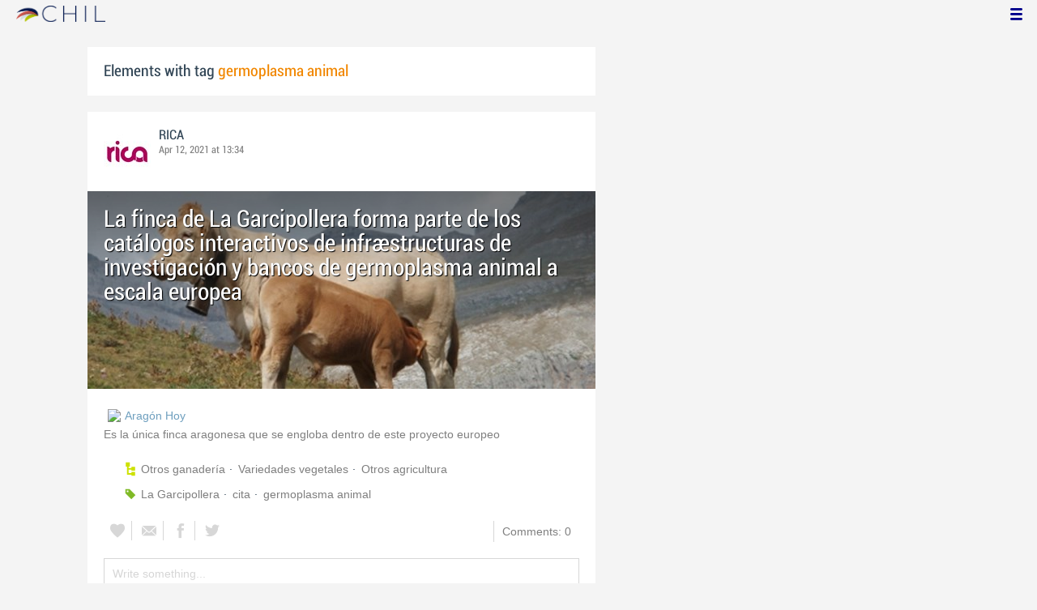

--- FILE ---
content_type: text/html; charset=utf-8
request_url: http://www.chil.me/tag/germoplasma%20animal
body_size: 4861
content:
<!DOCTYPE html>
<html xmlns:fb="http://ogp.me/ns/fb#">
<head>
    <meta http-equiv="Content-Type" content="text/html; charset=utf-8" />
    <meta charset="utf-8" />
    <title>Contents with tag 'germoplasma animal'</title>
    <link href="/favicon.ico" rel="shortcut icon" type="image/x-icon" />
    
    <link href="/Content/themes/base/jquery.ui.core.css" rel="stylesheet"/>
<link href="/Content/themes/base/jquery.ui.resizable.css" rel="stylesheet"/>
<link href="/Content/themes/base/jquery.ui.selectable.css" rel="stylesheet"/>
<link href="/Content/themes/base/jquery.ui.autocomplete.css" rel="stylesheet"/>
<link href="/Content/themes/base/jquery.ui.slider.css" rel="stylesheet"/>
<link href="/Content/themes/base/jquery.ui.datepicker.css" rel="stylesheet"/>
<link href="/Content/themes/base/jquery.ui.progressbar.css" rel="stylesheet"/>
<link href="/Content/themes/base/jquery.ui.theme.css" rel="stylesheet"/>

    <link href="/Content/default.css" rel="stylesheet"/>
<link href="/Content/Profile.css" rel="stylesheet"/>
<link href="/Content/Feeds.css" rel="stylesheet"/>
<link href="/Content/Share.css" rel="stylesheet"/>
<link href="/Content/Files.css" rel="stylesheet"/>
<link href="/Content/Contacts.css" rel="stylesheet"/>
<link href="/Content/Event.css" rel="stylesheet"/>
<link href="/Content/Messaging.css" rel="stylesheet"/>
<link href="/Content/Tagging.css" rel="stylesheet"/>
<link href="/Content/Post.css" rel="stylesheet"/>
<link href="/Content/Common.css" rel="stylesheet"/>
<link href="/content/popup.geolocation.css" rel="stylesheet"/>

    
    <link href="/Scripts/libs/jquery/jcrop/jquery.Jcrop.css" rel="stylesheet"/>

    <style type="text/css">
        .twitter-tweet {
            margin: 10px auto !important;
        }
    </style>

<script>
  (function(i,s,o,g,r,a,m){i['GoogleAnalyticsObject']=r;i[r]=i[r]||function(){
  (i[r].q=i[r].q||[]).push(arguments)},i[r].l=1*new Date();a=s.createElement(o),
  m=s.getElementsByTagName(o)[0];a.async=1;a.src=g;m.parentNode.insertBefore(a,m)
  })(window,document,'script','//www.google-analytics.com/analytics.js','ga');

  ga('create', 'UA-51159158-1', 'auto');
  ga('send', 'pageview');
</script>

</head>
<body>
<div class="identity-menu">
    <h1 class="logo-title"> <!--<a href="/">CHIL.<span>ME</span></a> --></h1>
    

    <!--
    <div id="content-lookup-wrapper">
        <input type="text" id="content-lookup" placeholder="Find people, organizations or groups" />
        <div id="content-lookup-menu" class="actor-suggest"></div>
    </div>
         -->
    <nav>
  <div class="user-menu">
    <input type="checkbox" id="ch-display-usermenu">
    <label class="ch-display-usermenu" for="ch-display-usermenu"><i class="fonticon-Menu"></i></label>
    <div>
      <ul>
       <li>
            <a href="#" title="Login" class="ch-btn-login" title="Login">
                <span><i class="fonticon-User"></i>Login</span>
            </a>
      </li>
      <li>
        <a href="/register" title="Register" class="password" title="Register">
          <span><i class="fonticon-Lock"></i>Register</span>
        </a>
      </li>
    </ul>
  </div>
</div>


    </nav>
</div>


    <div id="wrapper">
        <div>
            <section>
                <div>
                    <div class="content">
                        
<div class="box-style">
    <h3 class="tag-selected">Elements with tag <span>germoplasma animal</span></h3>
</div>

<div class="ch-feeds-stream">


<div class="feed-item">


<div class="feed-header">
    <div class="feed-author">
        <img src="https://chilmedia.org/v2/media/85cb2758-6c8d-4a2f-abf6-508f4f1a237a.jpg?w=58&amp;h=58&amp;mode=crop&amp;anchor=topcenter&amp;scale=both" />
        <div class="info-author">
<a class="profile-link" data-id="128901" href="https://rica.chil.me">RICA</a>
        </div>
        <div class="feed-info">
            <span class="feed-date">
                
Apr 12, 2021 at 13:34            </span>
        </div>
    </div>

    </div>





<div class="feed-data">
        <div class="cover-wrapper">
            <a href="http://ricagroalimentacion.es//post/la-finca-de-la-garcipollera-forma-parte-de-los-catalogos-interactivos-de-infraes-346347">
                <h2 class="title relative-url ch-link" data-obj-id="p346347">La finca de La Garcipollera forma parte de los catálogos interactivos de infraestructuras de investigación y bancos de germoplasma animal a escala europea</h2>
                <div class="cover-img-wrapper">
                    <img src="https://chilmedia.org/v2/media/9ac943c8-eeda-4d69-b62b-b63bfc342d17.jpg?w=627&h=244&mode=crop&scale=both" />
                </div>
            </a>
        </div>
    <div class="feed-author-comment">
        <div class="feed-post-source">
                    <div class="feed-url ellipsis">
                        <span class="icon-url">
                            <img src="https://www.google.com/s2/favicons?domain_url=http://aragonhoy.aragon.es" />
                        </span>
                        <a href="http://aragonhoy.aragon.es/index.php/mod.noticias/mem.detalle/area.1048/id.275287" target="_blank">Arag&#243;n Hoy</a>
                    </div>
        </div>
        <p>Es la única finca aragonesa que se engloba dentro de este proyecto europeo</p>
    </div>
    <div class="feed-post-details">

    <div class="feed-categories set-icon">
            <a href="/Category/Objects?categoryId=60076&amp;slug=otros-ganaderia&amp;pageIndex=0">Otros ganader&#237;a</a>
            <a href="/Category/Objects?categoryId=60598&amp;slug=variedades-vegetales&amp;pageIndex=0">Variedades vegetales</a>
            <a href="/Category/Objects?categoryId=60599&amp;slug=otros-agricultura&amp;pageIndex=0">Otros agricultura</a>
    </div>




    <div class="set-icon feed-tags">
            <a href="/tag/La%20Garcipollera">La Garcipollera</a>
            <a href="/tag/cita">cita</a>
            <a href="/tag/germoplasma%20animal">germoplasma animal</a>
    </div>



    
    </div>


<div class=share-holder data-ot="post" data-id="346347">

<div class="feed-share">    
	<nav>
		<ul>
			<li>
				    <a title="Like" class="ch-iconadd-like fonticon-Heart" data-obj-id="346347" data-obj-type="post"></a>
                <a class="likes-count" data-obj-id="346347" data-type="post" style=display:none;>
                    <span data-obj-id="346347">0</span>
                </a>
			</li>
            <li>
                <a title="Share by email" class="ch-iconmail fonticon-Mail" rel="nofollow" data-obj-id="p346347"></a>
            </li>
			<li>                
                <a title="Share on Facebook" class="ch-iconfcb fonticon-Facebook" rel="nofollow" data-obj-id="p346347"></a>       
			</li>
			<li>
                <a title="Share on Twitter" class="ch-icontwitter fonticon-Twitter" rel="nofollow" data-obj-id="p346347"></a>
			</li>
		</ul>
	</nav>
        <div class="feed-comments-info">
            <a href="/post/346347/comments" class="view-all-comments">
                Comments: 0
            </a>
        </div>      
               
</div><div class="feed-comments">
</div>
<div class="comment-box">
    <form class="form-comment" method="post" action="/add-comment">
        <input name="__RequestVerificationToken" type="hidden" value="IBv4-qqmG9-VeRIeps8X-g6gbSKMknj722TVHL55SYjWBG70g4S5ejXtXtqALHjd7JYyaQOwJ4Ma01TDTUBk-clFKVorJqVUGT9l-mxhHF41" />
        <input type="hidden" value="346347" name="graphObjectId" />
        <input type="hidden" value="post" name="objectType" />
        <textarea class="form-comment-text" rows="1" placeholder="Write something..." name="message" style="height: 15px;" ></textarea>
        <div class="share-box-comment">                                                                                        
            <input type="submit" class="button-comment button-submit" value="Comment" />
            <i class="loading-ico saving-comment"></i> 
        </div>
    </form>                                    
</div>

   
</div>






</div>












</div>






<div class="feed-item">


<div class="feed-header">
    <div class="feed-author">
        <img src="https://chilmedia.org/v2/media/85cb2758-6c8d-4a2f-abf6-508f4f1a237a.jpg?w=58&amp;h=58&amp;mode=crop&amp;anchor=topcenter&amp;scale=both" />
        <div class="info-author">
<a class="profile-link" data-id="128901" href="https://rica.chil.me">RICA</a>
        </div>
        <div class="feed-info">
            <span class="feed-date">
                
Oct 23, 2018 at 05:18            </span>
        </div>
    </div>

    </div>





<div class="feed-data">
        <div class="cover-wrapper">
            <a href="http://ricagroalimentacion.es//post/copia-de-seguridad-genetica-de-la-raza-frisona-en-el-banco-de-germoplasma-animal-234803">
                <h2 class="title relative-url ch-link" data-obj-id="p234803">Copia de seguridad genética de la raza frisona en el banco de germoplasma animal</h2>
                <div class="cover-img-wrapper">
                    <img src="https://chilmedia.org/v2/media/0866a6f8-33ff-4d1a-b1f5-b0e85e1699ac.jpg?w=627&h=244&mode=crop&scale=both" />
                </div>
            </a>
        </div>
    <div class="feed-author-comment">
        <div class="feed-post-source">
                    <div class="feed-url ellipsis">
                        <span class="icon-url">
                            <img src="https://www.google.com/s2/favicons?domain_url=http://diariodegastronomia.com" />
                        </span>
                        <a href="http://diariodegastronomia.com/copia-seguridad-genetica-la-raza-frisona-banco-germoplasma-animal/" target="_blank">Diario de Gastronim&#237;a</a>
                    </div>
        </div>
        <p>El Programa Nacional de Conservación, Mejora y Fomento de las razas ganaderas establece la obligatoriedad de constituir bancos de germoplasma, con el fin de preservar indefinidamente el material genético. En esta línea, el Banco de Germoplasma Animal va a conservar una Copia de seguridad genética de la Frisona, la raza de vacuno más numerosa en España.</p>
    </div>
    <div class="feed-post-details">

    <div class="feed-categories set-icon">
            <a href="/Category/Objects?categoryId=60040&amp;slug=innovacion&amp;pageIndex=0">Innovaci&#243;n</a>
    </div>




    <div class="set-icon feed-tags">
            <a href="/tag/germoplasma%20animal">germoplasma animal</a>
    </div>



    
    </div>


<div class=share-holder data-ot="post" data-id="234803">

<div class="feed-share">    
	<nav>
		<ul>
			<li>
				    <a title="Like" class="ch-iconadd-like fonticon-Heart" data-obj-id="234803" data-obj-type="post"></a>
                <a class="likes-count" data-obj-id="234803" data-type="post" style=display:none;>
                    <span data-obj-id="234803">0</span>
                </a>
			</li>
            <li>
                <a title="Share by email" class="ch-iconmail fonticon-Mail" rel="nofollow" data-obj-id="p234803"></a>
            </li>
			<li>                
                <a title="Share on Facebook" class="ch-iconfcb fonticon-Facebook" rel="nofollow" data-obj-id="p234803"></a>       
			</li>
			<li>
                <a title="Share on Twitter" class="ch-icontwitter fonticon-Twitter" rel="nofollow" data-obj-id="p234803"></a>
			</li>
		</ul>
	</nav>
        <div class="feed-comments-info">
            <a href="/post/234803/comments" class="view-all-comments">
                Comments: 0
            </a>
        </div>      
               
</div><div class="feed-comments">
</div>
<div class="comment-box">
    <form class="form-comment" method="post" action="/add-comment">
        <input name="__RequestVerificationToken" type="hidden" value="9Tri7OJPgal7yjsAaXIiSPFUWCspV9f4WhrIwEKB3htciwlC4ITjPgceMixBN4c8ws8hsLfrewhc_TV86MSc2emkssC2VvpTQOAOxLcLMBU1" />
        <input type="hidden" value="234803" name="graphObjectId" />
        <input type="hidden" value="post" name="objectType" />
        <textarea class="form-comment-text" rows="1" placeholder="Write something..." name="message" style="height: 15px;" ></textarea>
        <div class="share-box-comment">                                                                                        
            <input type="submit" class="button-comment button-submit" value="Comment" />
            <i class="loading-ico saving-comment"></i> 
        </div>
    </form>                                    
</div>

   
</div>






</div>












</div>





</div>
<div class="more-feeds-wrapper">
    <div class="loading-txt loading-more">Loading, please wait...</div>
</div>



                    </div>
                </div>
            </section>
            <aside class="side-right">

    
            </aside>
        </div>
    </div>
    <footer id="footer">
<div class="section-footer">
    <p></p>
    <br class="clear" />
</div>
    </footer>
<div id="fb-root"></div>
<script type="text/javascript" src="/Scripts/jquery-1.7.2.min.js"></script>
<script src="/Scripts/modernizr-2.5.3.js"></script>

<script src="/Scripts/libs/jquery/jquery-ui-1.10.3.custom.js"></script>
<script src="/Scripts/libs/jquery/jquery.validate.js"></script>
<script src="/Scripts/libs/jquery/jquery.validate.unobtrusive.js"></script>
<script src="/Scripts/libs/jquery/jquery.tools.all.js"></script>
<script src="/Scripts/libs/jquery/jquery.autoresize.js"></script>
<script src="/Scripts/libs/jquery/jquery.form.js"></script>
<script src="/Scripts/libs/jquery/scrollpagination.js"></script>
<script src="/Scripts/libs/jquery/jquery.sbscroller.js"></script>
<script src="/Scripts/libs/jquery/jquery.mousewheel.js"></script>
<script src="/Scripts/libs/jquery/jquery.autoSuggest.js"></script>

<script src="/Scripts/settings.js"></script>
<script src="/Scripts/libs/utils.js"></script>
<script src="/Scripts/App/core.js"></script>
<script src="/Scripts/App/localization.js"></script>
<script src="/Scripts/App/ui.js"></script>
<script src="/Scripts/App/dialogs.js"></script>
<script src="/Scripts/App/news-feeds-stream.js"></script>
<script src="/Scripts/App/postform.simple-post.js"></script>
<script src="/Scripts/App/postform.question-post.js"></script>
<script src="/Scripts/App/postform.publi-post.js"></script>
<script src="/Scripts/App/postform.event-post.js"></script>
<script src="/Scripts/App/postform.news-post.js"></script>
<script src="/Scripts/App/postform.document-post.js"></script>
<script src="/Scripts/App/postform.link-post.js"></script>
<script src="/Scripts/App/likes.js"></script>
<script src="/Scripts/App/comments.js"></script>
<script src="/Scripts/App/followers.js"></script>
<script src="/Scripts/App/jsoneditor.js"></script>
<script src="/Scripts/App/formedit.js"></script>
<script src="/Scripts/App/profile.js"></script>
<script src="/Scripts/App/fs.js"></script>
<script src="/Scripts/App/fs.fileExplorer.js"></script>
<script src="/Scripts/App/fs.fileUploader.js"></script>
<script src="/Scripts/App/fs.filePicker.js"></script>
<script src="/Scripts/App/fs.fileManager.js"></script>
<script src="/Scripts/App/contactManager.js"></script>
<script src="/Scripts/App/embedplayer.js"></script>
<script src="/Scripts/App/geolocation.js"></script>
<script src="/Scripts/App/photoviewer.js"></script>
<script src="/Scripts/App/socialNetwork.js"></script>
<script src="/Scripts/App/htmlExpandable.js"></script>
<script src="/Scripts/App/organization.js"></script>
<script src="/Scripts/App/detectmobilebrowser.js"></script>
<script src="/Scripts/App/messaging.js"></script>
<script src="/Scripts/App/linkForm.js"></script>
<script src="/Scripts/App/products.js"></script>
<script src="/Scripts/App/badges.js"></script>
<script src="/Scripts/App/attachmentsManager.js"></script>
<script src="/Scripts/App/website.js"></script>
<script src="/Scripts/App/catalog.js"></script>
<script src="/Scripts/App/categories.js"></script>
<script src="/Scripts/App/categoriespicker.js"></script>
<script src="/Scripts/App/rolespicker.js"></script>
<script src="/Scripts/App/events.js"></script>
<script src="/Scripts/App/posts.js"></script>
<script src="/Scripts/App/tags.js"></script>
<script src="/Scripts/App/actors.js"></script>
<script src="/Scripts/App/projects.js"></script>
<script src="/Scripts/App/projectsList.js"></script>
<script src="/Scripts/App/login.js"></script>
<script src="/Scripts/App/widgets.profile.js"></script>
<script src="/Scripts/App/widgets.lists.js"></script>
<script src="/Scripts/App/followButton.js"></script>
<script src="/Scripts/App/actorsAutocomplete.js"></script>
<script src="/Scripts/App/listsManager.js"></script>
<script src="/Scripts/App/newsFeedsManager.js"></script>
<script src="/Scripts/App/account.js"></script>
<script src="/Scripts/App/tabs.js"></script>
<script src="/Scripts/App/notificationsWidget.js"></script>
<script src="/Scripts/App/popupDocument.js"></script>
<script src="/Scripts/App/controlPanel.js"></script>
<script src="/Scripts/App/listspicker.js"></script>
<script src="/Scripts/App/zonesManager.js"></script>
<script src="/Scripts/App/mobileConfiguration.js"></script>
<script src="/Scripts/App/slider.editor.js"></script>
<script src="/Scripts/App/image.editor.js"></script>


<script type="text/javascript">
    $(function () {
App.NewsFeedsStream.setup({"more":"/tag/germoplasma animal/page-{0}"});
App.setupMenu();
});
    
    $(function() {
        $.getScript('//connect.facebook.net/es_ES/all.js', function () {
            FB.init({
                appId: '267165023324021',
                status: true,
                cookie: true,
                xfbml: true
            });
        });

        var po = document.createElement('script'); po.type = 'text/javascript'; po.async = true;
        po.src = 'https://apis.google.com/js/client:plusone.js';
        var s = document.getElementsByTagName('script')[0]; s.parentNode.insertBefore(po, s);
    });
</script>


<script type="text/javascript" src="https://appleid.cdn-apple.com/appleauth/static/jsapi/appleid/1/en_US/appleid.auth.js"></script>

    
    <script type="text/javascript" src="https://maps.googleapis.com/maps/api/js?key=AIzaSyCf2fnRGbWZZF-nhX_IASkKIcbQ55jNK8I&libraries=places"></script>
    

<script defer src="https://static.cloudflareinsights.com/beacon.min.js/vcd15cbe7772f49c399c6a5babf22c1241717689176015" integrity="sha512-ZpsOmlRQV6y907TI0dKBHq9Md29nnaEIPlkf84rnaERnq6zvWvPUqr2ft8M1aS28oN72PdrCzSjY4U6VaAw1EQ==" data-cf-beacon='{"version":"2024.11.0","token":"8edb4e6e32984399b6580939df4c0637","r":1,"server_timing":{"name":{"cfCacheStatus":true,"cfEdge":true,"cfExtPri":true,"cfL4":true,"cfOrigin":true,"cfSpeedBrain":true},"location_startswith":null}}' crossorigin="anonymous"></script>
</body>
</html>